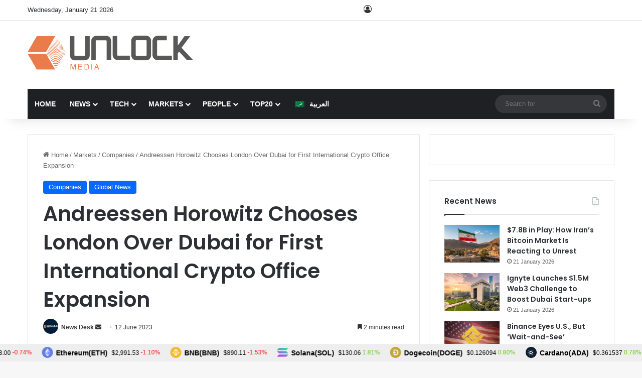

--- FILE ---
content_type: text/html; charset=utf-8
request_url: https://www.google.com/recaptcha/api2/anchor?ar=1&k=6Lexo0EcAAAAAGhgIluKcq3anzVxvppbPEHWlX_m&co=aHR0cHM6Ly93d3cudW5sb2NrLWJjLmNvbTo0NDM.&hl=en&v=PoyoqOPhxBO7pBk68S4YbpHZ&size=invisible&anchor-ms=20000&execute-ms=30000&cb=ncuojwe2qu3y
body_size: 48657
content:
<!DOCTYPE HTML><html dir="ltr" lang="en"><head><meta http-equiv="Content-Type" content="text/html; charset=UTF-8">
<meta http-equiv="X-UA-Compatible" content="IE=edge">
<title>reCAPTCHA</title>
<style type="text/css">
/* cyrillic-ext */
@font-face {
  font-family: 'Roboto';
  font-style: normal;
  font-weight: 400;
  font-stretch: 100%;
  src: url(//fonts.gstatic.com/s/roboto/v48/KFO7CnqEu92Fr1ME7kSn66aGLdTylUAMa3GUBHMdazTgWw.woff2) format('woff2');
  unicode-range: U+0460-052F, U+1C80-1C8A, U+20B4, U+2DE0-2DFF, U+A640-A69F, U+FE2E-FE2F;
}
/* cyrillic */
@font-face {
  font-family: 'Roboto';
  font-style: normal;
  font-weight: 400;
  font-stretch: 100%;
  src: url(//fonts.gstatic.com/s/roboto/v48/KFO7CnqEu92Fr1ME7kSn66aGLdTylUAMa3iUBHMdazTgWw.woff2) format('woff2');
  unicode-range: U+0301, U+0400-045F, U+0490-0491, U+04B0-04B1, U+2116;
}
/* greek-ext */
@font-face {
  font-family: 'Roboto';
  font-style: normal;
  font-weight: 400;
  font-stretch: 100%;
  src: url(//fonts.gstatic.com/s/roboto/v48/KFO7CnqEu92Fr1ME7kSn66aGLdTylUAMa3CUBHMdazTgWw.woff2) format('woff2');
  unicode-range: U+1F00-1FFF;
}
/* greek */
@font-face {
  font-family: 'Roboto';
  font-style: normal;
  font-weight: 400;
  font-stretch: 100%;
  src: url(//fonts.gstatic.com/s/roboto/v48/KFO7CnqEu92Fr1ME7kSn66aGLdTylUAMa3-UBHMdazTgWw.woff2) format('woff2');
  unicode-range: U+0370-0377, U+037A-037F, U+0384-038A, U+038C, U+038E-03A1, U+03A3-03FF;
}
/* math */
@font-face {
  font-family: 'Roboto';
  font-style: normal;
  font-weight: 400;
  font-stretch: 100%;
  src: url(//fonts.gstatic.com/s/roboto/v48/KFO7CnqEu92Fr1ME7kSn66aGLdTylUAMawCUBHMdazTgWw.woff2) format('woff2');
  unicode-range: U+0302-0303, U+0305, U+0307-0308, U+0310, U+0312, U+0315, U+031A, U+0326-0327, U+032C, U+032F-0330, U+0332-0333, U+0338, U+033A, U+0346, U+034D, U+0391-03A1, U+03A3-03A9, U+03B1-03C9, U+03D1, U+03D5-03D6, U+03F0-03F1, U+03F4-03F5, U+2016-2017, U+2034-2038, U+203C, U+2040, U+2043, U+2047, U+2050, U+2057, U+205F, U+2070-2071, U+2074-208E, U+2090-209C, U+20D0-20DC, U+20E1, U+20E5-20EF, U+2100-2112, U+2114-2115, U+2117-2121, U+2123-214F, U+2190, U+2192, U+2194-21AE, U+21B0-21E5, U+21F1-21F2, U+21F4-2211, U+2213-2214, U+2216-22FF, U+2308-230B, U+2310, U+2319, U+231C-2321, U+2336-237A, U+237C, U+2395, U+239B-23B7, U+23D0, U+23DC-23E1, U+2474-2475, U+25AF, U+25B3, U+25B7, U+25BD, U+25C1, U+25CA, U+25CC, U+25FB, U+266D-266F, U+27C0-27FF, U+2900-2AFF, U+2B0E-2B11, U+2B30-2B4C, U+2BFE, U+3030, U+FF5B, U+FF5D, U+1D400-1D7FF, U+1EE00-1EEFF;
}
/* symbols */
@font-face {
  font-family: 'Roboto';
  font-style: normal;
  font-weight: 400;
  font-stretch: 100%;
  src: url(//fonts.gstatic.com/s/roboto/v48/KFO7CnqEu92Fr1ME7kSn66aGLdTylUAMaxKUBHMdazTgWw.woff2) format('woff2');
  unicode-range: U+0001-000C, U+000E-001F, U+007F-009F, U+20DD-20E0, U+20E2-20E4, U+2150-218F, U+2190, U+2192, U+2194-2199, U+21AF, U+21E6-21F0, U+21F3, U+2218-2219, U+2299, U+22C4-22C6, U+2300-243F, U+2440-244A, U+2460-24FF, U+25A0-27BF, U+2800-28FF, U+2921-2922, U+2981, U+29BF, U+29EB, U+2B00-2BFF, U+4DC0-4DFF, U+FFF9-FFFB, U+10140-1018E, U+10190-1019C, U+101A0, U+101D0-101FD, U+102E0-102FB, U+10E60-10E7E, U+1D2C0-1D2D3, U+1D2E0-1D37F, U+1F000-1F0FF, U+1F100-1F1AD, U+1F1E6-1F1FF, U+1F30D-1F30F, U+1F315, U+1F31C, U+1F31E, U+1F320-1F32C, U+1F336, U+1F378, U+1F37D, U+1F382, U+1F393-1F39F, U+1F3A7-1F3A8, U+1F3AC-1F3AF, U+1F3C2, U+1F3C4-1F3C6, U+1F3CA-1F3CE, U+1F3D4-1F3E0, U+1F3ED, U+1F3F1-1F3F3, U+1F3F5-1F3F7, U+1F408, U+1F415, U+1F41F, U+1F426, U+1F43F, U+1F441-1F442, U+1F444, U+1F446-1F449, U+1F44C-1F44E, U+1F453, U+1F46A, U+1F47D, U+1F4A3, U+1F4B0, U+1F4B3, U+1F4B9, U+1F4BB, U+1F4BF, U+1F4C8-1F4CB, U+1F4D6, U+1F4DA, U+1F4DF, U+1F4E3-1F4E6, U+1F4EA-1F4ED, U+1F4F7, U+1F4F9-1F4FB, U+1F4FD-1F4FE, U+1F503, U+1F507-1F50B, U+1F50D, U+1F512-1F513, U+1F53E-1F54A, U+1F54F-1F5FA, U+1F610, U+1F650-1F67F, U+1F687, U+1F68D, U+1F691, U+1F694, U+1F698, U+1F6AD, U+1F6B2, U+1F6B9-1F6BA, U+1F6BC, U+1F6C6-1F6CF, U+1F6D3-1F6D7, U+1F6E0-1F6EA, U+1F6F0-1F6F3, U+1F6F7-1F6FC, U+1F700-1F7FF, U+1F800-1F80B, U+1F810-1F847, U+1F850-1F859, U+1F860-1F887, U+1F890-1F8AD, U+1F8B0-1F8BB, U+1F8C0-1F8C1, U+1F900-1F90B, U+1F93B, U+1F946, U+1F984, U+1F996, U+1F9E9, U+1FA00-1FA6F, U+1FA70-1FA7C, U+1FA80-1FA89, U+1FA8F-1FAC6, U+1FACE-1FADC, U+1FADF-1FAE9, U+1FAF0-1FAF8, U+1FB00-1FBFF;
}
/* vietnamese */
@font-face {
  font-family: 'Roboto';
  font-style: normal;
  font-weight: 400;
  font-stretch: 100%;
  src: url(//fonts.gstatic.com/s/roboto/v48/KFO7CnqEu92Fr1ME7kSn66aGLdTylUAMa3OUBHMdazTgWw.woff2) format('woff2');
  unicode-range: U+0102-0103, U+0110-0111, U+0128-0129, U+0168-0169, U+01A0-01A1, U+01AF-01B0, U+0300-0301, U+0303-0304, U+0308-0309, U+0323, U+0329, U+1EA0-1EF9, U+20AB;
}
/* latin-ext */
@font-face {
  font-family: 'Roboto';
  font-style: normal;
  font-weight: 400;
  font-stretch: 100%;
  src: url(//fonts.gstatic.com/s/roboto/v48/KFO7CnqEu92Fr1ME7kSn66aGLdTylUAMa3KUBHMdazTgWw.woff2) format('woff2');
  unicode-range: U+0100-02BA, U+02BD-02C5, U+02C7-02CC, U+02CE-02D7, U+02DD-02FF, U+0304, U+0308, U+0329, U+1D00-1DBF, U+1E00-1E9F, U+1EF2-1EFF, U+2020, U+20A0-20AB, U+20AD-20C0, U+2113, U+2C60-2C7F, U+A720-A7FF;
}
/* latin */
@font-face {
  font-family: 'Roboto';
  font-style: normal;
  font-weight: 400;
  font-stretch: 100%;
  src: url(//fonts.gstatic.com/s/roboto/v48/KFO7CnqEu92Fr1ME7kSn66aGLdTylUAMa3yUBHMdazQ.woff2) format('woff2');
  unicode-range: U+0000-00FF, U+0131, U+0152-0153, U+02BB-02BC, U+02C6, U+02DA, U+02DC, U+0304, U+0308, U+0329, U+2000-206F, U+20AC, U+2122, U+2191, U+2193, U+2212, U+2215, U+FEFF, U+FFFD;
}
/* cyrillic-ext */
@font-face {
  font-family: 'Roboto';
  font-style: normal;
  font-weight: 500;
  font-stretch: 100%;
  src: url(//fonts.gstatic.com/s/roboto/v48/KFO7CnqEu92Fr1ME7kSn66aGLdTylUAMa3GUBHMdazTgWw.woff2) format('woff2');
  unicode-range: U+0460-052F, U+1C80-1C8A, U+20B4, U+2DE0-2DFF, U+A640-A69F, U+FE2E-FE2F;
}
/* cyrillic */
@font-face {
  font-family: 'Roboto';
  font-style: normal;
  font-weight: 500;
  font-stretch: 100%;
  src: url(//fonts.gstatic.com/s/roboto/v48/KFO7CnqEu92Fr1ME7kSn66aGLdTylUAMa3iUBHMdazTgWw.woff2) format('woff2');
  unicode-range: U+0301, U+0400-045F, U+0490-0491, U+04B0-04B1, U+2116;
}
/* greek-ext */
@font-face {
  font-family: 'Roboto';
  font-style: normal;
  font-weight: 500;
  font-stretch: 100%;
  src: url(//fonts.gstatic.com/s/roboto/v48/KFO7CnqEu92Fr1ME7kSn66aGLdTylUAMa3CUBHMdazTgWw.woff2) format('woff2');
  unicode-range: U+1F00-1FFF;
}
/* greek */
@font-face {
  font-family: 'Roboto';
  font-style: normal;
  font-weight: 500;
  font-stretch: 100%;
  src: url(//fonts.gstatic.com/s/roboto/v48/KFO7CnqEu92Fr1ME7kSn66aGLdTylUAMa3-UBHMdazTgWw.woff2) format('woff2');
  unicode-range: U+0370-0377, U+037A-037F, U+0384-038A, U+038C, U+038E-03A1, U+03A3-03FF;
}
/* math */
@font-face {
  font-family: 'Roboto';
  font-style: normal;
  font-weight: 500;
  font-stretch: 100%;
  src: url(//fonts.gstatic.com/s/roboto/v48/KFO7CnqEu92Fr1ME7kSn66aGLdTylUAMawCUBHMdazTgWw.woff2) format('woff2');
  unicode-range: U+0302-0303, U+0305, U+0307-0308, U+0310, U+0312, U+0315, U+031A, U+0326-0327, U+032C, U+032F-0330, U+0332-0333, U+0338, U+033A, U+0346, U+034D, U+0391-03A1, U+03A3-03A9, U+03B1-03C9, U+03D1, U+03D5-03D6, U+03F0-03F1, U+03F4-03F5, U+2016-2017, U+2034-2038, U+203C, U+2040, U+2043, U+2047, U+2050, U+2057, U+205F, U+2070-2071, U+2074-208E, U+2090-209C, U+20D0-20DC, U+20E1, U+20E5-20EF, U+2100-2112, U+2114-2115, U+2117-2121, U+2123-214F, U+2190, U+2192, U+2194-21AE, U+21B0-21E5, U+21F1-21F2, U+21F4-2211, U+2213-2214, U+2216-22FF, U+2308-230B, U+2310, U+2319, U+231C-2321, U+2336-237A, U+237C, U+2395, U+239B-23B7, U+23D0, U+23DC-23E1, U+2474-2475, U+25AF, U+25B3, U+25B7, U+25BD, U+25C1, U+25CA, U+25CC, U+25FB, U+266D-266F, U+27C0-27FF, U+2900-2AFF, U+2B0E-2B11, U+2B30-2B4C, U+2BFE, U+3030, U+FF5B, U+FF5D, U+1D400-1D7FF, U+1EE00-1EEFF;
}
/* symbols */
@font-face {
  font-family: 'Roboto';
  font-style: normal;
  font-weight: 500;
  font-stretch: 100%;
  src: url(//fonts.gstatic.com/s/roboto/v48/KFO7CnqEu92Fr1ME7kSn66aGLdTylUAMaxKUBHMdazTgWw.woff2) format('woff2');
  unicode-range: U+0001-000C, U+000E-001F, U+007F-009F, U+20DD-20E0, U+20E2-20E4, U+2150-218F, U+2190, U+2192, U+2194-2199, U+21AF, U+21E6-21F0, U+21F3, U+2218-2219, U+2299, U+22C4-22C6, U+2300-243F, U+2440-244A, U+2460-24FF, U+25A0-27BF, U+2800-28FF, U+2921-2922, U+2981, U+29BF, U+29EB, U+2B00-2BFF, U+4DC0-4DFF, U+FFF9-FFFB, U+10140-1018E, U+10190-1019C, U+101A0, U+101D0-101FD, U+102E0-102FB, U+10E60-10E7E, U+1D2C0-1D2D3, U+1D2E0-1D37F, U+1F000-1F0FF, U+1F100-1F1AD, U+1F1E6-1F1FF, U+1F30D-1F30F, U+1F315, U+1F31C, U+1F31E, U+1F320-1F32C, U+1F336, U+1F378, U+1F37D, U+1F382, U+1F393-1F39F, U+1F3A7-1F3A8, U+1F3AC-1F3AF, U+1F3C2, U+1F3C4-1F3C6, U+1F3CA-1F3CE, U+1F3D4-1F3E0, U+1F3ED, U+1F3F1-1F3F3, U+1F3F5-1F3F7, U+1F408, U+1F415, U+1F41F, U+1F426, U+1F43F, U+1F441-1F442, U+1F444, U+1F446-1F449, U+1F44C-1F44E, U+1F453, U+1F46A, U+1F47D, U+1F4A3, U+1F4B0, U+1F4B3, U+1F4B9, U+1F4BB, U+1F4BF, U+1F4C8-1F4CB, U+1F4D6, U+1F4DA, U+1F4DF, U+1F4E3-1F4E6, U+1F4EA-1F4ED, U+1F4F7, U+1F4F9-1F4FB, U+1F4FD-1F4FE, U+1F503, U+1F507-1F50B, U+1F50D, U+1F512-1F513, U+1F53E-1F54A, U+1F54F-1F5FA, U+1F610, U+1F650-1F67F, U+1F687, U+1F68D, U+1F691, U+1F694, U+1F698, U+1F6AD, U+1F6B2, U+1F6B9-1F6BA, U+1F6BC, U+1F6C6-1F6CF, U+1F6D3-1F6D7, U+1F6E0-1F6EA, U+1F6F0-1F6F3, U+1F6F7-1F6FC, U+1F700-1F7FF, U+1F800-1F80B, U+1F810-1F847, U+1F850-1F859, U+1F860-1F887, U+1F890-1F8AD, U+1F8B0-1F8BB, U+1F8C0-1F8C1, U+1F900-1F90B, U+1F93B, U+1F946, U+1F984, U+1F996, U+1F9E9, U+1FA00-1FA6F, U+1FA70-1FA7C, U+1FA80-1FA89, U+1FA8F-1FAC6, U+1FACE-1FADC, U+1FADF-1FAE9, U+1FAF0-1FAF8, U+1FB00-1FBFF;
}
/* vietnamese */
@font-face {
  font-family: 'Roboto';
  font-style: normal;
  font-weight: 500;
  font-stretch: 100%;
  src: url(//fonts.gstatic.com/s/roboto/v48/KFO7CnqEu92Fr1ME7kSn66aGLdTylUAMa3OUBHMdazTgWw.woff2) format('woff2');
  unicode-range: U+0102-0103, U+0110-0111, U+0128-0129, U+0168-0169, U+01A0-01A1, U+01AF-01B0, U+0300-0301, U+0303-0304, U+0308-0309, U+0323, U+0329, U+1EA0-1EF9, U+20AB;
}
/* latin-ext */
@font-face {
  font-family: 'Roboto';
  font-style: normal;
  font-weight: 500;
  font-stretch: 100%;
  src: url(//fonts.gstatic.com/s/roboto/v48/KFO7CnqEu92Fr1ME7kSn66aGLdTylUAMa3KUBHMdazTgWw.woff2) format('woff2');
  unicode-range: U+0100-02BA, U+02BD-02C5, U+02C7-02CC, U+02CE-02D7, U+02DD-02FF, U+0304, U+0308, U+0329, U+1D00-1DBF, U+1E00-1E9F, U+1EF2-1EFF, U+2020, U+20A0-20AB, U+20AD-20C0, U+2113, U+2C60-2C7F, U+A720-A7FF;
}
/* latin */
@font-face {
  font-family: 'Roboto';
  font-style: normal;
  font-weight: 500;
  font-stretch: 100%;
  src: url(//fonts.gstatic.com/s/roboto/v48/KFO7CnqEu92Fr1ME7kSn66aGLdTylUAMa3yUBHMdazQ.woff2) format('woff2');
  unicode-range: U+0000-00FF, U+0131, U+0152-0153, U+02BB-02BC, U+02C6, U+02DA, U+02DC, U+0304, U+0308, U+0329, U+2000-206F, U+20AC, U+2122, U+2191, U+2193, U+2212, U+2215, U+FEFF, U+FFFD;
}
/* cyrillic-ext */
@font-face {
  font-family: 'Roboto';
  font-style: normal;
  font-weight: 900;
  font-stretch: 100%;
  src: url(//fonts.gstatic.com/s/roboto/v48/KFO7CnqEu92Fr1ME7kSn66aGLdTylUAMa3GUBHMdazTgWw.woff2) format('woff2');
  unicode-range: U+0460-052F, U+1C80-1C8A, U+20B4, U+2DE0-2DFF, U+A640-A69F, U+FE2E-FE2F;
}
/* cyrillic */
@font-face {
  font-family: 'Roboto';
  font-style: normal;
  font-weight: 900;
  font-stretch: 100%;
  src: url(//fonts.gstatic.com/s/roboto/v48/KFO7CnqEu92Fr1ME7kSn66aGLdTylUAMa3iUBHMdazTgWw.woff2) format('woff2');
  unicode-range: U+0301, U+0400-045F, U+0490-0491, U+04B0-04B1, U+2116;
}
/* greek-ext */
@font-face {
  font-family: 'Roboto';
  font-style: normal;
  font-weight: 900;
  font-stretch: 100%;
  src: url(//fonts.gstatic.com/s/roboto/v48/KFO7CnqEu92Fr1ME7kSn66aGLdTylUAMa3CUBHMdazTgWw.woff2) format('woff2');
  unicode-range: U+1F00-1FFF;
}
/* greek */
@font-face {
  font-family: 'Roboto';
  font-style: normal;
  font-weight: 900;
  font-stretch: 100%;
  src: url(//fonts.gstatic.com/s/roboto/v48/KFO7CnqEu92Fr1ME7kSn66aGLdTylUAMa3-UBHMdazTgWw.woff2) format('woff2');
  unicode-range: U+0370-0377, U+037A-037F, U+0384-038A, U+038C, U+038E-03A1, U+03A3-03FF;
}
/* math */
@font-face {
  font-family: 'Roboto';
  font-style: normal;
  font-weight: 900;
  font-stretch: 100%;
  src: url(//fonts.gstatic.com/s/roboto/v48/KFO7CnqEu92Fr1ME7kSn66aGLdTylUAMawCUBHMdazTgWw.woff2) format('woff2');
  unicode-range: U+0302-0303, U+0305, U+0307-0308, U+0310, U+0312, U+0315, U+031A, U+0326-0327, U+032C, U+032F-0330, U+0332-0333, U+0338, U+033A, U+0346, U+034D, U+0391-03A1, U+03A3-03A9, U+03B1-03C9, U+03D1, U+03D5-03D6, U+03F0-03F1, U+03F4-03F5, U+2016-2017, U+2034-2038, U+203C, U+2040, U+2043, U+2047, U+2050, U+2057, U+205F, U+2070-2071, U+2074-208E, U+2090-209C, U+20D0-20DC, U+20E1, U+20E5-20EF, U+2100-2112, U+2114-2115, U+2117-2121, U+2123-214F, U+2190, U+2192, U+2194-21AE, U+21B0-21E5, U+21F1-21F2, U+21F4-2211, U+2213-2214, U+2216-22FF, U+2308-230B, U+2310, U+2319, U+231C-2321, U+2336-237A, U+237C, U+2395, U+239B-23B7, U+23D0, U+23DC-23E1, U+2474-2475, U+25AF, U+25B3, U+25B7, U+25BD, U+25C1, U+25CA, U+25CC, U+25FB, U+266D-266F, U+27C0-27FF, U+2900-2AFF, U+2B0E-2B11, U+2B30-2B4C, U+2BFE, U+3030, U+FF5B, U+FF5D, U+1D400-1D7FF, U+1EE00-1EEFF;
}
/* symbols */
@font-face {
  font-family: 'Roboto';
  font-style: normal;
  font-weight: 900;
  font-stretch: 100%;
  src: url(//fonts.gstatic.com/s/roboto/v48/KFO7CnqEu92Fr1ME7kSn66aGLdTylUAMaxKUBHMdazTgWw.woff2) format('woff2');
  unicode-range: U+0001-000C, U+000E-001F, U+007F-009F, U+20DD-20E0, U+20E2-20E4, U+2150-218F, U+2190, U+2192, U+2194-2199, U+21AF, U+21E6-21F0, U+21F3, U+2218-2219, U+2299, U+22C4-22C6, U+2300-243F, U+2440-244A, U+2460-24FF, U+25A0-27BF, U+2800-28FF, U+2921-2922, U+2981, U+29BF, U+29EB, U+2B00-2BFF, U+4DC0-4DFF, U+FFF9-FFFB, U+10140-1018E, U+10190-1019C, U+101A0, U+101D0-101FD, U+102E0-102FB, U+10E60-10E7E, U+1D2C0-1D2D3, U+1D2E0-1D37F, U+1F000-1F0FF, U+1F100-1F1AD, U+1F1E6-1F1FF, U+1F30D-1F30F, U+1F315, U+1F31C, U+1F31E, U+1F320-1F32C, U+1F336, U+1F378, U+1F37D, U+1F382, U+1F393-1F39F, U+1F3A7-1F3A8, U+1F3AC-1F3AF, U+1F3C2, U+1F3C4-1F3C6, U+1F3CA-1F3CE, U+1F3D4-1F3E0, U+1F3ED, U+1F3F1-1F3F3, U+1F3F5-1F3F7, U+1F408, U+1F415, U+1F41F, U+1F426, U+1F43F, U+1F441-1F442, U+1F444, U+1F446-1F449, U+1F44C-1F44E, U+1F453, U+1F46A, U+1F47D, U+1F4A3, U+1F4B0, U+1F4B3, U+1F4B9, U+1F4BB, U+1F4BF, U+1F4C8-1F4CB, U+1F4D6, U+1F4DA, U+1F4DF, U+1F4E3-1F4E6, U+1F4EA-1F4ED, U+1F4F7, U+1F4F9-1F4FB, U+1F4FD-1F4FE, U+1F503, U+1F507-1F50B, U+1F50D, U+1F512-1F513, U+1F53E-1F54A, U+1F54F-1F5FA, U+1F610, U+1F650-1F67F, U+1F687, U+1F68D, U+1F691, U+1F694, U+1F698, U+1F6AD, U+1F6B2, U+1F6B9-1F6BA, U+1F6BC, U+1F6C6-1F6CF, U+1F6D3-1F6D7, U+1F6E0-1F6EA, U+1F6F0-1F6F3, U+1F6F7-1F6FC, U+1F700-1F7FF, U+1F800-1F80B, U+1F810-1F847, U+1F850-1F859, U+1F860-1F887, U+1F890-1F8AD, U+1F8B0-1F8BB, U+1F8C0-1F8C1, U+1F900-1F90B, U+1F93B, U+1F946, U+1F984, U+1F996, U+1F9E9, U+1FA00-1FA6F, U+1FA70-1FA7C, U+1FA80-1FA89, U+1FA8F-1FAC6, U+1FACE-1FADC, U+1FADF-1FAE9, U+1FAF0-1FAF8, U+1FB00-1FBFF;
}
/* vietnamese */
@font-face {
  font-family: 'Roboto';
  font-style: normal;
  font-weight: 900;
  font-stretch: 100%;
  src: url(//fonts.gstatic.com/s/roboto/v48/KFO7CnqEu92Fr1ME7kSn66aGLdTylUAMa3OUBHMdazTgWw.woff2) format('woff2');
  unicode-range: U+0102-0103, U+0110-0111, U+0128-0129, U+0168-0169, U+01A0-01A1, U+01AF-01B0, U+0300-0301, U+0303-0304, U+0308-0309, U+0323, U+0329, U+1EA0-1EF9, U+20AB;
}
/* latin-ext */
@font-face {
  font-family: 'Roboto';
  font-style: normal;
  font-weight: 900;
  font-stretch: 100%;
  src: url(//fonts.gstatic.com/s/roboto/v48/KFO7CnqEu92Fr1ME7kSn66aGLdTylUAMa3KUBHMdazTgWw.woff2) format('woff2');
  unicode-range: U+0100-02BA, U+02BD-02C5, U+02C7-02CC, U+02CE-02D7, U+02DD-02FF, U+0304, U+0308, U+0329, U+1D00-1DBF, U+1E00-1E9F, U+1EF2-1EFF, U+2020, U+20A0-20AB, U+20AD-20C0, U+2113, U+2C60-2C7F, U+A720-A7FF;
}
/* latin */
@font-face {
  font-family: 'Roboto';
  font-style: normal;
  font-weight: 900;
  font-stretch: 100%;
  src: url(//fonts.gstatic.com/s/roboto/v48/KFO7CnqEu92Fr1ME7kSn66aGLdTylUAMa3yUBHMdazQ.woff2) format('woff2');
  unicode-range: U+0000-00FF, U+0131, U+0152-0153, U+02BB-02BC, U+02C6, U+02DA, U+02DC, U+0304, U+0308, U+0329, U+2000-206F, U+20AC, U+2122, U+2191, U+2193, U+2212, U+2215, U+FEFF, U+FFFD;
}

</style>
<link rel="stylesheet" type="text/css" href="https://www.gstatic.com/recaptcha/releases/PoyoqOPhxBO7pBk68S4YbpHZ/styles__ltr.css">
<script nonce="wNxHrx37yHbGWyVSoCUXcQ" type="text/javascript">window['__recaptcha_api'] = 'https://www.google.com/recaptcha/api2/';</script>
<script type="text/javascript" src="https://www.gstatic.com/recaptcha/releases/PoyoqOPhxBO7pBk68S4YbpHZ/recaptcha__en.js" nonce="wNxHrx37yHbGWyVSoCUXcQ">
      
    </script></head>
<body><div id="rc-anchor-alert" class="rc-anchor-alert"></div>
<input type="hidden" id="recaptcha-token" value="[base64]">
<script type="text/javascript" nonce="wNxHrx37yHbGWyVSoCUXcQ">
      recaptcha.anchor.Main.init("[\x22ainput\x22,[\x22bgdata\x22,\x22\x22,\[base64]/[base64]/[base64]/[base64]/[base64]/[base64]/KGcoTywyNTMsTy5PKSxVRyhPLEMpKTpnKE8sMjUzLEMpLE8pKSxsKSksTykpfSxieT1mdW5jdGlvbihDLE8sdSxsKXtmb3IobD0odT1SKEMpLDApO08+MDtPLS0pbD1sPDw4fFooQyk7ZyhDLHUsbCl9LFVHPWZ1bmN0aW9uKEMsTyl7Qy5pLmxlbmd0aD4xMDQ/[base64]/[base64]/[base64]/[base64]/[base64]/[base64]/[base64]\\u003d\x22,\[base64]\x22,\[base64]/CocO8wpDCjQ1+TMKhwqjCtx7CgxIEw4tkwrHDosOIEStTw7oZwqLDlcOGw4FELG7Dk8ONCMOnNcKdNHQEQxw6BsOPw5AJFAPCrsK+XcKLQcKMwqbCisOuwqptP8KtMcKEM0pMa8KpUcKKBsKsw5MtD8O1wonDjsOlcH/DsUHDosKvFMKFwoI5w7jDiMOyw6jCo8KqBVLDnsO4DU/DsMK2w5DCqcKKXWLCjsKHb8KtwosXwrrCkcK1ZQXCqF1oesKXwqTCihzCt0ZZdXLDjMO4W3HCjUDClcOnLikiGFPDgQLCmcKrfQjDuWfDk8OuWMO5w54Kw7jDpsOowpFww7rDlRFNwqjCvAzCpCLDk8OKw480cjTCucKrw6HCnxvDpMKbFcOTwrc8PMOIFX/CosKEwrfDslzDk0tOwoFvNWciZnYNwpsUwoTCo31aJMKDw4p0U8KGw7HChsORwpDDrQxDwpw0w6Mrw4tyRB7DiTUeK8K8wozDiAHDoQVtNHPCvcO3LMOAw5vDjXnCrmlCw6QTwr/[base64]/[base64]/[base64]/[base64]/[base64]/[base64]/[base64]/CuMOBw6PDhcOxZsKQwpJqwrPCucOQwolrw4bDkCjDu0rDt0kXw67CplPCr3xKdcK3SsO3w58Ow4vDgMOQE8K6V3UubcOxw4nCq8Onw67CrMOCw4jCu8OBZsK1SyTDk1bDg8Ogw6/CosO/w5zDl8KBDcODwp4ZUCNHE3LDkMOWNsOIwr5Sw7kXw6TDmMONw5gawr/Dt8KiVsOewoNww4w8RcO6d0PCrmnClSJsw6rCjMOkCSnCpgwPEnXDhsK2RsOFwr9iw4HDmsOSDyxrA8OJDkVxaMOHVnLDnDlsw4/CnWptwoTCpArCsCQQw6sqwoPDgMOSwoDCvyYmL8OuXMKkaCF4QzvDgE/ChcKtwoTDiRZrw4/DrsKDAsKELMObWsKbwpXCt0HDjMKAw6dIw4BlwrHCiyXDsAMMSMOmwqbCmsOVw5YzW8K6woTCu8OCah3DkR/CqCnDk1IRKU7DhMOBwpZwCGDChXspLUAIwqZEw57DsB5VR8ODw64jYcK/ZTgOw7YjdsK3w44uwqhaEDpYQMOYw6VBZm7CqsKgW8KUw69+WMOJw5tTaXrDpQDClxnDoyLDpUV4w6shT8OfwqIAw6EGNnbCq8OaVMKaw6/DkwTDixlswqzDoTHDsQ3DuMOzw7TDtwc1fWvDrMOowr15wrBzDcKDOm/[base64]/CvS/Dm8KqasKJQ3XCgsORw4nDoHrDkzsOwoRLwpbCvcKvFMKvX8OQU8Orw6pGw71FwqI5w6wSw77DixHDvcO4wq7DtsKPw7HDs8OSw7NgCirDvHlfw7wiKcOZw7ZBasO9fh9UwqZRwrIpwrrDpVnDuw/DmHDDpm8Hf1ouF8OwdQ7Cm8Odwo9UFcO/[base64]/Dg8OOdmnCq0VFwrIMw5XCkcK/[base64]/DtMKGw7J2woLDohNAw75UEGXCucK6wqbCunwWe8K5ZcKtDkJxEEPDjMOEw6HCvcKuwr57w5DDhMOKYhMawoDDrkjCrMKOwqomO8K6wpHDt8KVDjXDqcKZTXHCgCMhwqXDjQs/[base64]/DjMKpw6I6wobCrcKCXMO+w7EAPMKuJMOzw5sbw6t0w5zChcK7wowKw6zCl8Knwq7DvsKBG8KxwrQMSw5xSMK6a0jCoWPCoC3DiMK8WAohwrl1w4QHw6nClQZqw4fCl8KkwqEMCMODwo7Ctz0Rwqsle2HDkTsKw5RiSwRIeHbDkj1bZHdLw4IUw5hRwqXCpcOFw5vDgF/DkTF3w4/CrUFITRTCgsOXbEcqw7d9WT3CvMOmwpDDrWXDlcOewp1/w7TDocK8EsKOwrsPw43Ds8OoGMKfDMKbw7vCvUDClcOOcMO0w4tuw4U0XsOmw6UdwrQRw6jDsg7DlEjCrltka8O8R8KUeMOJw6sDHjYRGcOnQxLCmxhxGsKZwrNKEjwUw6/DjDbDj8OIWMOywqnCtinDp8OTw5vCrE43w6PCt2bDqMOZw7BXTcKdFMOmw67CqW1LCMKFw7sWIsOfw6FgwqxjO2pWwqPDnMOKw61qS8OKw5jDindDesKxw6NzJsOvwp0OK8KiwrvCtDXCt8OyYMOvE17DswI3w7PCh0/Dr0Zyw75nUy5taiEKw5lTeSZ3w7PCnyBcJMOoccKSIzp8FTHDgMKywoRtwpHDvGAFw7zCmQd2CsK3TsKldHzCnUHDk8OqF8Kpwo3Dg8OhXMKuDsKgaCtmw74vwojDljsSfMOYwqlvw5/ClcKSORbDo8OywqRxE3LDhQl7wqjCg2vDscO6JsOZWsOCd8OjJT7Dmh4yFsKxYsOmwo/Dn1ZVDMOGwrJKBQLDu8O1wrbDn8K0OFBrwpjCiE7Dox4Yw7kow7NpwrDCmTUWw60FwrBnw7/Cm8KWwrd/GwBWendoK2LCv3rCnsOkwq15w7xsD8KXw4hsG2MDw5RZw4vDscKYw4c0MFrCuMK4EMOFcMO/w6vChsO5OXzDqzgwG8KVf8OewofCnHkiDigkEcOvWMK/QcKkw5VwwqHCusKOMy7CuMKnwosLwrgSw7TClm4Uw7MTRyYww7rCvmY0B0k6w7/DkXgGf2/Dk8OnUxTDosOZwpYaw7NsesK/WhJJbMOuMl5hw417wrwgw4LDtsOxwroHNidEwolCM8KMwr3CrH9sfh9Iw7Y3GWzDssK2wr9Cw64rwpHDpcK8w5MowpYHwrjDmcKOw6PCmhPDpcK5VABqDH9DwohCwpheRMORw4bDl18OFjXDmMKtwpZOwrxqRsK8w6NhW1HChCVxwqkvw5TCugLDhGEZw77DuDPCtz/[base64]/ChcKYw7fChWvCnMK3w417GhnCvMOGw6bCmkDDlsO+wp3Dih7ClMKEQ8OyZHcpF0HDtCnCssKYc8K8O8KDPn5rVj1bw4UdwqTClsKLKcOwAsKBw6VkASN2w5RhLjHDuxxZcQfCrzrCkMK+wojDl8O8w5ZfIhXDi8ORw7XDszkGwpw9EMKqwqnDkz/CphxXJMO+w5V8GUowWsOFK8KDXTbDnCHDmSgYw5fDn1xmw5LCihlsw7rClycoX0UsLmDDkcKqMj8qeMKgJ1cGwqFgPg4oRVMiEnUiw7HDg8KCwoLCr1DDox9LwpYGw4/CuX3CsMOdw6gWIys0DcOTw4TChnJWw57CkcKCUQzDncOHPsOVw7QEwrvCv2xfVWh1B3vDjGdlDcOLwpR5w6lqwpl7wqrCtMOcw7BNU08+HcK7w6placKfO8OjEh/CvGsjw5PCh3PDl8K1SEHDkcOkwqbCimQkw5DCpcK/UMOgwoHDhFcgCAvCucOPw4LCkMKtNANTfBgZQcKow7LCjcO5w6fCu3rDkijDosK0w5/[base64]/DtsKEb8OYw5XDjV8jw5law7phGMKCO8KfwoRob8ONwoogwpsRXcOKw6cnBDfDs8O7wrkfw7E+aMKTJ8OZwpTClcKCRg5eXy/[base64]/LkA2w47Dt8KHw5AdIMOKw5fCpCPDmcKCPsKhw7Rzw7XCpsOywq/CmCM2w4knwpLDm8K/OsKMwqfChcO9fsO9ERIiwrxHwpB8w6HDmj3CicOeDCpSw4rDu8K8cyQawpPCqMO5w6cMwqXDr8Ogwp3Dg3lsWFbCtC1Tw6rDlMO8QijCvcOrFsOvFMO0w6nDsA1rwp7Cp2AQGW7DhcOhV2FUag54w5Nfw4ZHJ8KLdsKdWCQEOTPDtsKIJAgIwpYVw7dBT8OUTGZvwp/DvXtmw53Cl0RXwrDCrMOSSg5fUHU/IgIGwqHDh8Ogwr9jwr3DlEjDosKbOsKZLkjDkcKYJ8OKwpjCmxXCjsOaVcKvaWHCpDjDj8OzLQ7CgSXDoMK1ZMKJNBENYVtVCG3CgMKrw790wq44GDF/wr3Co8KOw4vDg8K/w5PCl3M4AMOMFyvDtSRmw4PCl8OmZsOjwqnCuhbDl8Kfw7djRMOiwrjCsMO4QidWQcOUw7nCoFdbZ2RIw47Dl8K2w68dYz/Cl8KQw6LDgMKcw7HCgWAWw7U7w4PDs0zCr8K6XC8WLH8mwr9nQsKww4kpU3PDssOPwrHDkF4AHcKHDsK6w5Z4w41CAcOMN0PDjS4LT8KUw5dQwrAaQXhWwoYSbAzCtzPDmcK/w75DCcKHd0nDo8Kzw7TCnx/Ds8OSw7PCvsO9a8OlP2/CjMKAw7vDhjsxZyHDlXfDniDDg8KaK0NNYsOKGcKTbCktJzA2wqhCZhTCtjdaL0ZofsO+XDvCl8OuwoPDojcbKMO1YSHCrjTCj8OsE2h4w4NbGXLDqF87w4rCjw/[base64]/Aklew4FhIElxa8O/[base64]/DmMOERynDokQjABBeOQ/Cim7DvsOzPcO8IcK9TnnDpT7CuDjDrV1kwqYod8OpR8ObwrrCi0kOFGzCisKGDQFnw4NLwqIbw5U/YRYyw7YBFUzCsA/[base64]/QMOEWMKhWxQsLz7CvVwCYMO2ZToywpXChSBEwo/DjGPCm2TDh8KSwpPCoMOpFsONQcKTLmrDpmLCvsOww6XDk8KXETzCicO5ZsKAwoDDph/[base64]/DhCxuw5PDgw4TwpzCvF7CtTMAX8K7woIlw6pIw63CmMO1w5HDpmN8YjvDmsOgfEFtesKAwrQoH3fCpMOwwr7CsDt9w6UoQHYTwoAbw6fCgMKNwpciwqHCmMOlwpRXwpQWw5VCLmHDoRRgJkFCw4gRVV1xD8Oxwr/CpxZZYig/[base64]/wpDCqALCsgTDuMKWw6kfAsKXw6/DszcBJ8O4w5YQw7lnd8KYVsKKw59TayEswqUxwrokDDM4w7sCw5RZwpwww4IXKh0DAQEYw45FJExiNMOTUGjCg3hGBgVhw5Baf8KfRFPDmF/DjFlrTjXCncKuwqZ5M0XCrVLCjHTDg8OpJcOTTsO3woNLXsKYYMOQw5EhwqLDlyl+wq5dR8OUwpjDlMOTS8OpYsOuZA/DucKKRMOyw4Fiw5RXZVceb8KywrvCpHzDv1/DkVXCj8OBwqp8w7AqwoDCsFlDD0QKw5lPci/CiAUcEjHChhPDs1dFHQcEBFbCs8OnJ8OdKsOUw43CrhvDosKYA8OMw5JKecOZZHrClMKbEXlKCMODDWnDp8OOcifChcKdw5HDicK5L8O5KcKtQ1F/[base64]/w6XDozrDpcK7woPDiFMlecOvwrFqwpgdwqNiwroLwpdMwoN0DURfBsKCacKEw6wdfMK0w7rDk8KSwq/Cp8KxJ8K2NxHCvcKSQnd/DsOjYBTCtMK+fsO3HwBwJMOjK14JwpXDizgGVMKPw5gKw5/Cn8KDwoTDrsKyw5nCjhLCmwvDiMOtNXU4RTMBwrHCvGbDrmvDuQDClcK3w5Y6woV7w41eR0leaQXDrFsyw7Afw4Vcw4DDtivDnnHCqcKzFE0Kw77DvsOOw4LCgAPCkMKVWsOOw4V7wrweRB5ZVsKNw4bDrcObwr/Cg8KIGMOXdRPCmRNawpPCr8K0PMKqw4xbwrkIFMO1w7BEW1DCvMO6woF7bcKoTDXCl8OpCjt2biUpSGHDp3tnNBvDr8OFGhNtb8O/CcOww5TCrzbDkcOqw4Ixw6PCtj/Ci8KUE1TCrcOBaMKWCSTDsWrDl2lDwr9mw44AwqPDiH/[base64]/WRDDtsKow4F1BnTDhwfCt8O+wpp9Z202w63Cggc4wq8gJH/DhsOhw63CpkF3w7B9wp3CqhTDoyNlwqHDoA/DhMOFw7cGasOrw7zDsmfCjHnDv8KuwqcPTkUYwo8cwqkPRsO+B8OPwpnCuSHCgWnCssKuV2BAW8KrwozCisO4wqXDqcKNGygUaivDpw7DnMKWbXA1fcKDZcOXw5nDncO2HsKGw6gFTsK3wqNZP8OVw6bDhSliw5/DlsK2TMO5w7EewqVWw7DCkcOkZ8KTwqxAw7PDlMO0CFLDkndNw5TCmcO9dy/DmBLCpsKYAMOIGhDDpsKuVsOfHCIowqA2PcKXbSh/[base64]/CgW5rY03DpMOLcMONw7MSwpwEYMKUwrjCjCXCjS4lw5crcsKWRMKUw6jDkg5+wpomfyjCgMOzw7/Dk2nCrcOhwr5uwrBOM23Dl10hanXCqF/[base64]/[base64]/CgV1/QMOEw6ZhLcKhaG/Cj8OIwp/[base64]/Cm2NcwoJnwpvChx9iw5HDn1FIWzPCncO3woIWe8O6w4PChsKQwr5PdmXDuD5OLVQQWsOPBUYDAH7Ch8OpcxBASGlPw5XCg8Oww5nCpcOnYkwxOsKqw4k6w4UdwpzDjMO/ChrDk0JsQcOcA2PCq8KJfTrDjsO0fcK7w5lUw4HDngPDlAvCuQLCp1fCpmrDisKZCwYkw613wrAHDsOHMcKMOXxbOwvCtgbDjhDCkX3DoWvClsKIwqFJwp/CgsKCCHTDhG3CkMKSAQ/CkRTCqcK5wqo/KMKEQ20pw7zDk37CjDHDssK3XsO+wrTDvRokXHXCunbDhV7CoDEJZhLDhMO0wqc3w6TDu8K5Ux/[base64]/DnSgXEDIeXi4xwopwajXDqh/DmcKVETRHG8KzeMKiwo1lRibDjmzCplI8w7IzZCHDhcObwrbDix7DtcOWUcOOw60bFBtIKEnDhA5qwrjDosO0KDjDvsKFaAtgH8OFw7/Dt8O/[base64]/KMK+dsKpacKYwr/CkHrDk8KmNMOuN2bDiiPChcOHw7vCqQxgCsOXwp8rZXBXXRfCsWAnUMK6w7pDwoQFZEXCvWLCo3c4wpZUw57DvMONwpjDqsOjISZGw4ogfsKGSmgNLCXChzljMQ8OwqEjb1kQbmF8J3ptHnU1w48BB3XCk8O6SMOIwr/DqQLDmsOdAMO6Vm58wozDtcKDXV8twrAoT8K5w7DCgl3DqMOQKBLDksKHwqPDnMO9w6Vjw4fDmcOLDmU/w7/DiFnCoArDv3gPFWdAciVpwqLCl8OLw7sYw5DCh8OkZgbDgcOMXRXCtG3CghLDmDl0w4Erw7PCvjZKw4fCoThwI3LCiHUWY2nCrh8sw6DDqcKUCMOpwqjDqMKZIsKTf8Ktw5pCwpB9wobDnWPCpBM+w5XCmlZpw6vCgWzDhMK1NMOhayp1McOFfxwGwqTDocOxw6d/GsKkenHCgTbDiwrCmsOBKxkPQ8O9w5LDkRvCssOBw7LDvGFhDWfCisO0wrDCt8Opw57DuzRGwrHCisOowq1dwqYLwpsxRlkNw7/Ck8K+ITnDpsOPAznCl2TDi8OMIR5LwpxZwrYFw405w5PDhwJTw7wDLMO0wrMCwrzDilhRTcONwrrDlMOjIcOKdQtrRXE6aSLCt8OLQcOQDsOUwqApdsOXXcOWaMKGD8OQwq/[base64]/wrJ3Rj7Dq8OXb8OCwpLDgkfDoxY6wrlzfsOrwq3Ci3VGbMODwotuNcOhwrpjw4PCmsKoFiHCsMKAR3jDrChJw748VsK9bMKlCMKyw5dswo/[base64]/w7rDpSfCgcK4wq/DrcOuZxcREV/CiBfDmAA1IcKyATXDisKnw5QRFB1ewrzCqsKfJi/CskoAw63ChBobUcOpTMKbw6tawrIKExRFw5HCuwbChMKZHXkLegIlLn7CicOCWyTChQLChllgcsOxw5DDmMKFBR9Gw6oRwqbCsDQUV3vCmhEzwoB9wrxHdxU8NsOpwp/CpsKPwpt6w7vDqcKXBSLCvMOGwo9jwpvDlUnCqcODBDrCscKrw7F+w7QawpjCnMKswoUHw4LCulvDqMOFwqJDFB7CnsK1YEjDgnI7cljDq8O/J8K4GcO4wpF1WcKAw6IoGDRTKnHCty4gNi52w4VHelcZcjoJHjw9w6oXw78DwqwGwrDDrjEZw5kAw5ByQcKSw4QGFcOFPsOCw5Fxw65Sa1xCwqdzPcK7w4Rgw4vDoXV/w7pgbcKeRx1ZwrTCscO2asO7wqxSJRhBOcK6KU3DsRN6wrjDjsOdMyfCoDrCkcOtLMKMTMKpYMOgwqvCuXAcwrQ9wr7Do3DCh8OqEMOww4/DlMO2w5kOwqd3w6wGGiTClMK1PcK+McOMYVLDglXDjMOKw4rDvX5Owox5w7fDhcOgwrRSwqjCpsOGdcKYQ8KtEcKPTX3Ds3ZVwq3Di0dhVCzCu8OOfktrO8ONBMOxw7V1GGvCjsK3B8KJLzHDg2HDlMKIwofCijsjwp8ew4JHw6XDmHDCs8KTA00swqw7w7/DpcKyw7jDksODwoovwr/CkcKyw43DjsKgwrLDqAfDlFtAPT5nwqvDm8Ocw4UdVQYjXxnDoiYYE8KJw7UEw4fDgsKAw6HDisOGw4A4wpQxIMKqw5JEw4VVMMOhwr/ChHfCkcKNw7zDgMO6OsOWWMOQwpNfAMOJX8OJUiXCvsK/w6nDgDnCscKWw5EEwr/Cp8OJwr/CsXQowrLDgsOCOsOTRsOzL8OHE8Omw7ZmwpjCg8Ohw5rCrsOZw4PDrcOgccKBw6Qbw5AgEMOMwrY3wp7Dpiw5bWwVw4Z9wqxeHCdMHsObwrbDksO+w5bCoQ/CnBkyCsKFXMOcQ8OnwqzCo8OcVCTDgUZ9AB/CocOHMMO2GkALQMOwHQvDuMOQHMKOwo7CrcOtBsKjw63DokbDqSjCr1zCisO4w6HDrcKUbUETBWtsGUzCm8OCw6PCk8KKwqLDkMOkQMK2MhZtAmorwpI7XMOOLQfDiMKUwqozw43CuE4DwpPCh8Kwwo3DjgfDusOnw7HDhcOtwqdowq9cLcKdwr7DsMKgecOLaMO6wr/DuMOAZ2DCoirDnn/CksOzw7lVNExvK8OJwphoNcODw63ChcOkbmzCpsOMdcOQw7nCr8KEUcO9FXIPAHXCo8K3acKdSXpJw53Cpy8zLsOVNVYVwpnDu8KPbjvCm8Ouw49JCMK7VMOFwrBTw65Ra8Ohw4c9MF1NRQUqS1jCjMKrUMK0Ml/DssO2LMKYGSYCwobChMOZR8ObXwLDhMOHw4ISD8Kiw7I5w49+Whw9aMOmAnzDvl/[base64]/Do8Oow5PCvHnDqy7Dr8OvwqpyBMKaw6Umw6fDqEVqwpJ0CGvDnB7DvsOUw7p0ATvCtyPDnsOHf07DlAstdgN/wpAgBsODwr7ChMOqP8KME2oHaVkywoZIw6LCkMONHXVLd8K3w6Mxw49QQ2oKJXDDscKKQjsdcgjDrMOCw67DvVvChMORey5FKCnDkcOZKwTCncONw5XDjzjDlXMMVMKVwpV9w4TDlH8Ewo7DhQtnAcOOw79Hw49/w71VN8KVQMKAJMOLOMKhw6AHw6E1w5cwAsOjesOkV8OHw4DCtMKGwqXDkiZHw63DgE8IO8ONZsOFfcOTfsK2KRZQBsO/w6bDv8K+wpvCucKcPkdEcsOTAXVNw6PDmsK/wojCk8O/NsOSFV9ZeQsOLEcBcsOQS8KGwrTDhsKywqAUw7bCmMO5w4dZP8OJcMOvTcOWw7AKw7nCk8O4wp7DksO4w7shF1DDtU7CncKCZF/[base64]/Cg8Kew4QNNDHDoD3Chx3CicKPGsKow6B3wpgmT8KddDB+w4JCYGdewrLCiMOQBcKNFirDn2nCtcOvwoHCjzRqw4HDrFLDk1kqBiTDrXEEXgjDs8OlC8O0wpkSw50QwqIycWNBF3DCj8KTw43CpWNewqXCkT7DhjLDtMKpw4VSA3wtUsK/w4rDh8KTZMOBw5BCwp0mw4AbOsKGwrFtw7tCwotbKsKVE2FdWcKyw6Ifwq3Dt8OAwpYow4rCjizCtQXCtsOvBWRtL8O2bsKSGmsSwr5Zw5RVw4wfw6wrw6TCmzbDnsOJBsKQw5Jmw6nClsK2VcKtw63Di0pSVg3Cgx/DnsKdD8KAAMOYfBlTw4wTw7zDi0IkwofDg2ZtZsO9bznCjcOlOcKMP3tMM8O7w5gUw50yw7PDhy/DjCZnwp4VbELCpsOMw63DtMKgwqgrbzgqwqNsw4PCvcKOwpMWwrE/w5PCil4jw753w6pdw5dhw6NBw6TCpsKJGG3Do3xzwrEsfAE/wqfCjcOOBsKGAFnDscKpUsKDwrjDhsOuCMKsw4bCrMONwq94w7E+AMKHw6gHwp0PQUt3S1ZcAcOXQEnDp8O7XcK4bMOaw4UQw7F/ZikFR8O1wq7DuyElJsKkw53Ci8O/wqHDogttwrLCh3ZDw70vwphWwqnDpsO1wqNwVsOrEA82RhbDhDgww4EHIHFqwp/Dj8KRw57DoU04w4vDscOyBx/Dg8OQwqbDrMOLwoPCl1LCpsKRecOuE8KLw47CqcK6wrjDjcKtw5DClcKSwp5deAU3wqfDrWvCkwxIb8KJXMK/wqPClsObwpcEwpzCncOcw5Y2SQ1jXjdewp1Qw4LCnMOhZsKQWy/[base64]/Dr8O+wpcEw7dsXcKww6/Dj8ONwos0wpoMw5zDtD3CpDd0HTnCscODw7XCjsK7FMKbwr3DsFjCmsOoZsKzRS0Hw7vCg8OuE2l2c8K8VA0YwpYAw7klwrgbCcOyAw3DssK4w7A5FcKRai4lw7QBwprCpBt+fMOkL2vCocKbLX/CnsORGTxdwqVow7ESc8Ozw5jCoMOoZsO/TDYZw5zCjcOdw5UvDsKVwowLw57DsmRbasOdMQbCl8O2NyjDj2jCpnbCgMOqwqLCq8KiU2PCsMOoeCxAwqx/PjZdwqIfZW3CqSbDgAB1HcOQUcKmw5TDv2DCqsOKw6nDmgXDijXCqAPCm8Ksw5hyw5IeKGwqD8KZwqHCsC3Cn8OywoTClBhPOWl7TxzDpEtRw77Dki19wpFEJVnCoMKUw5fDh8O8YWbCoQPCsMKgPMOVbEsEwqXCscOQwqzDtl8/G8OoBsOtwobClk7DujnDp03CpD/CmQtYDMO/HWp2Hy4Mwo9OUcOMw7IBacKPawsUX0DDp1fCoMKSLz/[base64]/[base64]/CtQvDkWEow5d5dVDDqHrCiMO5wphjRmTDp8Kdwq3DvcOZw5Mbe8KhTQvDrMKNRF9qwqAjVwUxXMOuC8ORHXjDlSg/R27Ct3V3w45WHkXDmMOkM8OZwpLDhXTCrMOLw4HCmsKfHRVxwpzCrMKzwqhLw6FrCsKvPsO2KMOQwp53w67DhyHCr8OyMz/Cm03CusKDSBXChcOtb8K0w7DCv8O3wq0IwolBJF7DicO5a3g0wrrCrybCiADDqmU5MBVxwrbCpUxnNz/Dj2rDhcKZQC92wrVLAzZnL8OeX8K/H2PDoCLDu8Oqw5V8w5seRANswr1gwr/[base64]/woVNw5oFaSXCgijCrcO+w7jCoMOIw6PCrkTCnsOewq1ewpVJwpMtP8KWZsOVRcK6eD/DjsOlw4jDiCfCmMO7wpkKw6zCjS3Dp8OPwpnCrsOVw5/CusK5ZMKANsKCYhsAw4FRw4YlVknCi0PDm3jCvcOvwocPbsO0SWYpwo4cCsOwHwocw4HCrcKAw4PCjsKXwoAvB8OfwpfDtyrDtsKBdsOaORnCvcO2QWfCjMKgw6QHwqPCrsO9w4FSPC/DjMObFSxrw5bCnz0fw4zDjwMGajUqwpZxwr5tQsOCKU/Dl1/Dh8OxwrTCliFIwqfDjMOWw4LDocO8YMOgBnfCr8Krw4fDgMKCw7oXw6TCrSlffl9CwoTDuMKjIwMyDcKnw6ZgLETCoMOlH0HCsEl/wr4owpFGw7dnLSRtw4vDqcK4SB3DvC8LwqDDuDF2S8OUw5rCh8K3w59bwp0pWsO/FSjCtRDDkxAJNsK4w7AFw5bDvXV7wrdbFsO2w4XCoMKNVhXDrGhBwq7CtEIzwq5CQmLDjXrCtsKNw5/ClkDCgTfDiw5jd8KywpLCjMKgw7bCnSolw6HDuMOiVyfCl8OYw7PCicOUWjYgwovDkC5KOVpUw7TDqcOowqTCigRWHH7DpwvDq8KmEsKIJn54w57DssK1F8OMwqRnw7V6wqnCjk/CkFAdPQjDhMKrU8KJw7QYw77DunjDpnkZw7rCo3nCisOPJkASOQxBTWvDjWZlwpHDiW/DhMOAw5/[base64]/DnFNlwrsFwoo5w5FZWCHClTbCiWjDliXDhW3ChcOODSFDfCEiwonDm0oUwq/Cs8O3w70/woPDgcKlVEMAw6BEw79TOsKlPXrDmxzDlcOiOQoXQm7DrsKTI3/CrHtAw6Qrw6hGPhchY3zDvsK8I0rDqMOhFMKFVcK/w7VYLMKsDH1Zw6HCsizDmF1dw50vUC5ww5lVwoTDinXDnxE4KkUow7DDocKewrI6wqcbbMK8wqUlw4/CscOGw5LChTTDvsOYwrXCrG4RaTnDrMO2wqRwWMOUwrpFw5zCvih+w4pTUgp7HcOtwo5/wrLClMKPw5I5UcKMAsOWecKwZnNDw64ow4DClcOKw6rCrEPCgU1lZ3gHw6HClBMxw4JTEcKrwo5oQMO4FAAeSG8lFsKcwq7Cl2UpGsKOw4hfX8OMEcKNwo7DgVkNw5DCtcOAwqBuw5ZGSMOqwpLCkybCqMK7wrDDrMOxcsKSVinDrS/DmxnClsKNw5vCksKiw59iwqMYw4rDmXbCvsOYwozCjX/DosKCGR1hwoU1wplbX8Kpw6UKWsK1w7TDjzXDk2TDlBcnw4xxwrXDog3CisKFWsO8wpLCv8KGw4MEMCLDrAACwoFywqEAwoVswrlcAsKzATXCicOWw6HCnMK4SHhlwpJ/ZBVhw6XDoF3CnFgTYsOoFhnDimnDjsKJwqrDugIrw6zCssKRw60AOsK7wq3DpivDnwHDmiVjwojDr2/CgGhRCMK4FsKpwovCpgHDqijDq8K5wo0dwoNPDsOww7ciw5UOOcOJwogSJsOAeGZ6JcOyCcOFbSBOwoYcw6fDp8KxwrEhwrjDv2jDkg5VZy/CiybDlsKOw6pgwoPDjTvCqRAdwpzCuMKIw73CthEgwqnDp3vClcKASsK3w6nDr8Kwwo3DpHwZwqxCwpHCg8OSAMK2wpvDshs6JVN1YsOrwrJpSyovwqVaZcOIw6TChMOTRCnDrcKaBcOJXcKeRHgEwqvDtMKDSijDlsOQaAbDgcKMX8Kew5cqZj/DmcK8w4zCgsKDesKxw4tFw6B9BlQYPUQWw4TCpcOCHkUcOcKpwo3CtsOcw71twq3DkgN2YMKowoF5EUPDr8Kow6vDs0jDnD3Dj8OewqZwXB9xw5AWw7DDmMK/w5ZHwonDnCAkwpTCpcOTKlF0wpJtw6EIw7oxwpEkK8Oyw7M6WmgxGEjCrlBEHlsgwpfCjEUkO2TCnDTCvsO8X8OjdVjDmFQucMO0wqrCrx1Nw5DCiHPDrcOkT8KDb1w/fcKYwpQ0w70ZbMOxXMOyYQnDssKbansqwpzCknFcK8Oew7XChcOMwpDDvcKpw7pmw5ERwr5hw4pqw5fCvHFKw7UpDwfCqcOWZ8O3wopmw57DtydLw5pPw7/CrWzDsiPCjsK1wpZUE8OrE8K5JSLCrMK5RMK2w7tLw4bCiDx1wrolImnClDRHw4csFARCS2vCisKrwobDhcOicCFJwp3DtW8/[base64]/DgcKhPcOrwp7DlibDqMKsVmXCpWV7w6NfwqdCw5xYe8KIK3wQXBYew5skCjTDqMOaY8OXwqPCmMKXwrRWXwPChF7Dh3N2fi3Dj8O6MsKwwocqU8O0EcKtX8OcwrMkT2M7VRnCk8KUw70wwqfCscOOwocjwoEsw4RZOsKZw5F6ecKSw5QdJXHDrxVoDSnCr1vChll/w5vCmE3DrcK6w77DgQtPTcO3ZXEMLcOjZcOow5TDlcO7w65zw4LCisOSC0vCg2IYwqfClk0kTMKWwrUFwobCjQzDnmlfUmQcwrzDoMKdw5Jkwo95w5HDoMKHR3XDrMK/wpIDwr8RDcO3SQTCnMOpwpnCicKIwrnDm3lRw4vCnQJjw6MtATTCmcODEzVqQigWO8OmesKhPExmZMKAw4DDpDVDwp8HQ1DDtXkBwrzClSDChsKkITAmw5XClXkPwojCuFVtW1XDvg/CukvCvsO2wozDr8OVLGXDkjvCl8KbCy8Vw7DCs0FBw7EaZ8K+dMOMchZcwqN8csKXLnsbwqsGwo3DmsKNNMOffwvCkVrCjU3Dg1PDhsOSw4fDisO3wp0/OMO3OwB2RklQN1rCm1nDlnLCtXbCjyMPJsKBQ8Ksw67DmUbDk1nDiMKHdCPDiMK2AcOzwprDnMOiCsOFCsKOw6EAIgMPwpXDll/CmMK/w7jCiy/[base64]/w43CnXswMMO/w60Jw5PCocOlwrAkwotaNU1YQ8Ksw4M/[base64]/[base64]/DvcKqcAcDdcKawrHCqzjDh8KzA19Hw5ZTwovDuk3DkAs5EcK9w6fCscO4H0XDmcKHXTnDsMKQTijCu8OedlbChGMrMsKsZsO8wpHCl8KawrvCt1TCh8KIwoJWXcObwqJcwoLCvirCmT7DhcKLOwjCuCnDl8O1AH/Cs8O1w5nCvBhcIMObbi/DqcKqWsOZJcK2wowHwrU0w7rCisOgw5vDlMOJwowtwofCtcOGwrHDqnDDuVppITtCcCwCw4pBAsK/[base64]/ChcOuw506WmJuJsOMw6rCgUJNwqrCu8Odw7Urwr14w7xUwrc9FMK6wrXCjcOSw7IoCTlcUcKIVmnCg8KiKcKww7gvw4Utw4h4fHkawpXCvsOMw4zDj1Uhw5t8wrkhw6suwo/CnBvCrBbDncKQVE/[base64]/DqMOIcsKOEx4PPMOrdUtXElclw5xZw7PDqTrCjVjChcO3KyfCug/CkMO/VcKTwprCiMKqw7Yyw4LCu13CskdsUGMZw6/DryjDh8O+w5vCmsOQcMK0w5cRP0JmwoIwAGdUFB55M8OxHzHDh8KPTiAZwpIfw7/DmcKRdMKeNmXCgR9iwrAQJHXDrWYNX8KJwq/DoGnCvGFXYsKubAJ5wqfDt0IzwoQ/SMKYw7vCssOUdMKAwp7Co1zCpEt4wr02wpnCkcOZw6l/[base64]/DoxfDsSXCpF9gDsOKMFwFw6BhwoTDuMKxw5PCnsKASTt1w53DtDJIw70jahwJbxbChhjClFDCl8O6wqAnwpzDs8OAw7IEPwcjSMOAw5fCkw7DmSLCvsOWG8OewozDj1DDosKjO8Knw6MUAjAPUcOjw4N/BRHDl8OiLMK4w6zDnHc/[base64]/DmWImU2VoPsOcb8Kvw7IFL8OYw43Dgittw7bDvcKGw7LDoMOdwprCm8KJMcOFdcOdw7dQXsKPwphhM8OzworCu8KiSMKawqpFH8Opwo1twr/Dl8KXMcOKXEHDgwMrQMK5w4UdwrlIw5FRw5l+wobCjzJ/YsKyQMOlwq0awrLDkMO+E8KeSSvDvsK1w7TCsMK1w6UaE8KHw6bDhSoaX8Khw6A7dEBPaMO+wr8SCVRGwoYnwrpPwoTDuMK1w6VHw6xaw7LCmnlOesOhwqbCl8Kpw6DCjCjCtcKOH3ILw6FgDMKiw6d+PnXCrhDDpg0Qw6bCowTDog/CvsKcEsKLwo9XwrfDkHXDoWTCuMK6JAnCu8OlQcKrw6nDvF9VeUnDscOfW07CgF0/wrrDtcK8Q1PDoMOHwp8WwqsGOcKLLcKofHPDmHHCiyI6w5tcaU7CkcKLw43CucOQw77CjsKCw7p2wo5Iw57DpcKswrnCrMKswpQWw4LDhg7CkU0nw4/Cr8KTwq/Dn8OTwqzChcKoTWnCgcK/WE4JM8O0LMKhMBTCqsKTw79sw5HCvcKXwo7DlBN8EcKmNcKEwp/CtcKOIhHChz1QwrXDucK6wprCn8KMwpEAw445wrrDg8O2w7LCksOYLsO1aAbDvcKhUMKSSE3DtcK+MGbDicO1ZUTDg8KJRsO+N8KSwpIHw6QxwoxEwrPDvR3Cm8ONWMKew5jDli/DnCkQDDfCt2NUWXXDpyTCtnHDvBXDvsKVw6ljw7rCqcOGw4IOw5w5UFIEwpQNPsO1b8OkE8K1wogkw4UZw7/CsT/Di8K1aMKOwqHCo8KNw4MgGUvCuT/DvMOAwrjCon08NipZwqlSIcKRw7ZJDcOiwqtswpxPFcOzHBIGwr/DsMKGIsOTw61WezbChx3DjTDCuHBHeTnCrHzDqsOOdVQkw4R7wp/ChXwuGjktYMK4MR/[base64]/CkcOMwp8qw5HCpWhHw7RdGcK9RMKRwq7DisKheAdLwqvDnAQ4ayBgScKZw5xTQcOwwoHCvnzDuDtzccOONj/ClcOuwpfDtMKfwrvDpwF4ahoKbTZ7FMKaw5xdBlTDgsKHH8KlOz3CqzLDuz/[base64]/[base64]/Dowtgw6Z8worCin9iccOXw6zDgMO2MsOJwr3DlMKmdsOrwpPCmAxuWGEKfSbCvsOuwrNmM8KkFB5aw5/Dvm7DpgzDl1IYdcK3w5AYGsKQwrkswrzDsMK3aj/CvsKOJHzCtDDDjMOyCcOLwpHCrnQMw5XCh8O7wobCgcK9wpnCqwJgE8Ocf09Lw7PDq8Okw73DicOYwozDk8Kxwp4Lw6Z5VMKUw5jCpwZPci45woscLcKcwoLCosKlw681wpfCqsOJY8OgwqjCtcOSb0XDnMKKwos5w5Jyw6pldHw0wpl3IVcHPcKjSS/DrHwDPWEtw7DDvMOYN8OHQsOUwqckw4R5wqjCl8O+wrPCq8KgHwvDlH7Coy8IXyPCpcOrwpcdSRV2w5fCnh1xw7nCjsKJDMOHwqtRwqN7wqEUwrt5wpjCmGvCilPCnzPCul/CqA52PsOwLMKDaHXDkyLDjFs5IMKXwrLCqsKuw6BKMMOpHMOHwqTCuMKod1DDtMOfw6Q2wpNZw5XChMOObAjCq8KKEsOQw6bCmMKIw6Agw607QwHDhMKFP3jCrBbCs2IvdFpUX8OOw6fChGVPKnfDhMK/[base64]/CosKJwoUiRsOFHlnDvS11JFhHS8KKw4JbFA3DjHDCrCd1YmJkSDLDo8OuwpnDokfChj8JcD5lwq4AC3AVwoPCnMKKw7cZw5Eiw63Cj8Kxw7Ygw5kTw73DlTvCkmPCm8KawoPCuQ/CmG/Cg8Odwr8Uw5x0wrVabMOTwoDDrikCYsKtw5RAKcOgJMK1UcKCbSlbM8K1TsOhbEhgZn9UwoZMw6TDkGoTN8KiD2QWw6FoZ0XDuEXDhsOYw7txwr7CscOxwprDsVHCu3cjw4Z0Q8OVw5ISw6HDtMOCSsKTw7/Cl2Edwq4ZacKVw78IO3Y9w7/CucK3PMOMwocqH3rDhMOvTsOlw4bDvMO2w7RnAMO/wq7CvcO8esK0QzLDksOwwrLCl2LDkgvCkcKvwofCvMO/d8OHwo/Cm8OzL3rCukHDgiXDmsOWw5sdwpTDtyh/w7BNwrEPCcK4woLDtz3CosOTYMK1cGAFC8KAM1bDgcOSQmY0KcKcc8Kgwolkw4zCihhfQcO7wo8sNXrDpsKbwqnDkcKywqElwrDCnG8vScKZwo5sYR7DicKDBMKpwpDDt8KnQMOUd8KawpZLSk4MwpvDrBoYZMK6wq/ClSADZcK/[base64]/w49oD2XCm2F8PDdoXU/[base64]\\u003d\x22],null,[\x22conf\x22,null,\x226Lexo0EcAAAAAGhgIluKcq3anzVxvppbPEHWlX_m\x22,0,null,null,null,0,[21,125,63,73,95,87,41,43,42,83,102,105,109,121],[1017145,594],0,null,null,null,null,0,null,0,null,700,1,null,0,\[base64]/76lBhnEnQkZnOKMAhnM8xEZ\x22,0,0,null,null,1,null,0,1,null,null,null,0],\x22https://www.unlock-bc.com:443\x22,null,[3,1,1],null,null,null,1,3600,[\x22https://www.google.com/intl/en/policies/privacy/\x22,\x22https://www.google.com/intl/en/policies/terms/\x22],\x22/j0bc4nH1zARptLBB/N6WmfNOwyH4CvRQZO3Yybtr/4\\u003d\x22,1,0,null,1,1769015480119,0,0,[73],null,[254,154],\x22RC-m73Py6lX-dH4kA\x22,null,null,null,null,null,\x220dAFcWeA7NXgea3Mk-zj0GFL0A48dhe51vNynzYc7lKLuKgnA8M4P-3G1C_Ep8ukuIfYeVjzmdc1rmP7h97TxkIE0x4cclyEpvuQ\x22,1769098279980]");
    </script></body></html>

--- FILE ---
content_type: text/html; charset=utf-8
request_url: https://www.google.com/recaptcha/api2/aframe
body_size: -248
content:
<!DOCTYPE HTML><html><head><meta http-equiv="content-type" content="text/html; charset=UTF-8"></head><body><script nonce="a4Fu2S9m6JMs3EDQbXnz4Q">/** Anti-fraud and anti-abuse applications only. See google.com/recaptcha */ try{var clients={'sodar':'https://pagead2.googlesyndication.com/pagead/sodar?'};window.addEventListener("message",function(a){try{if(a.source===window.parent){var b=JSON.parse(a.data);var c=clients[b['id']];if(c){var d=document.createElement('img');d.src=c+b['params']+'&rc='+(localStorage.getItem("rc::a")?sessionStorage.getItem("rc::b"):"");window.document.body.appendChild(d);sessionStorage.setItem("rc::e",parseInt(sessionStorage.getItem("rc::e")||0)+1);localStorage.setItem("rc::h",'1769011882140');}}}catch(b){}});window.parent.postMessage("_grecaptcha_ready", "*");}catch(b){}</script></body></html>